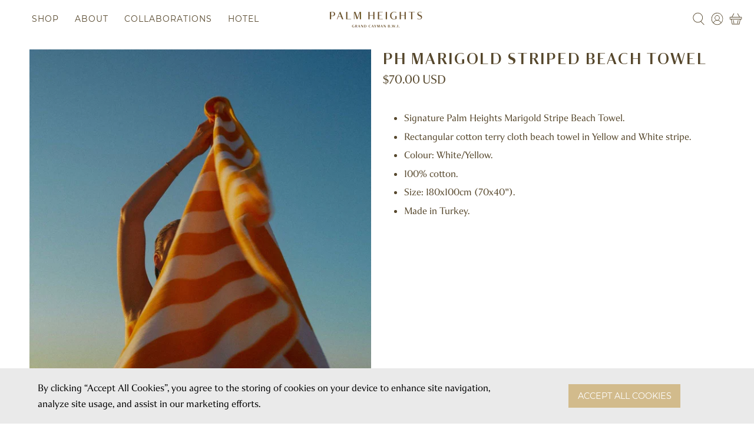

--- FILE ---
content_type: text/css;charset=utf-8
request_url: https://use.typekit.net/uju5zfu.css
body_size: 580
content:
/*
 * The Typekit service used to deliver this font or fonts for use on websites
 * is provided by Adobe and is subject to these Terms of Use
 * http://www.adobe.com/products/eulas/tou_typekit. For font license
 * information, see the list below.
 *
 * collier:
 *   - http://typekit.com/eulas/00000000000000007735ce9b
 * collier-black:
 *   - http://typekit.com/eulas/00000000000000007735ce70
 *   - http://typekit.com/eulas/00000000000000007735ce71
 *   - http://typekit.com/eulas/00000000000000007735ce74
 *   - http://typekit.com/eulas/00000000000000007735ce76
 *
 * © 2009-2026 Adobe Systems Incorporated. All Rights Reserved.
 */
/*{"last_published":"2023-06-30 13:20:53 UTC"}*/

@import url("https://p.typekit.net/p.css?s=1&k=uju5zfu&ht=tk&f=42350.42362.42363.42364.42365&a=8823903&app=typekit&e=css");

@font-face {
font-family:"collier";
src:url("https://use.typekit.net/af/970d54/00000000000000007735ce9b/30/l?primer=7cdcb44be4a7db8877ffa5c0007b8dd865b3bbc383831fe2ea177f62257a9191&fvd=n4&v=3") format("woff2"),url("https://use.typekit.net/af/970d54/00000000000000007735ce9b/30/d?primer=7cdcb44be4a7db8877ffa5c0007b8dd865b3bbc383831fe2ea177f62257a9191&fvd=n4&v=3") format("woff"),url("https://use.typekit.net/af/970d54/00000000000000007735ce9b/30/a?primer=7cdcb44be4a7db8877ffa5c0007b8dd865b3bbc383831fe2ea177f62257a9191&fvd=n4&v=3") format("opentype");
font-display:auto;font-style:normal;font-weight:400;font-stretch:normal;
}

@font-face {
font-family:"collier-black";
src:url("https://use.typekit.net/af/4318bf/00000000000000007735ce70/30/l?primer=7cdcb44be4a7db8877ffa5c0007b8dd865b3bbc383831fe2ea177f62257a9191&fvd=n6&v=3") format("woff2"),url("https://use.typekit.net/af/4318bf/00000000000000007735ce70/30/d?primer=7cdcb44be4a7db8877ffa5c0007b8dd865b3bbc383831fe2ea177f62257a9191&fvd=n6&v=3") format("woff"),url("https://use.typekit.net/af/4318bf/00000000000000007735ce70/30/a?primer=7cdcb44be4a7db8877ffa5c0007b8dd865b3bbc383831fe2ea177f62257a9191&fvd=n6&v=3") format("opentype");
font-display:auto;font-style:normal;font-weight:600;font-stretch:normal;
}

@font-face {
font-family:"collier-black";
src:url("https://use.typekit.net/af/d48b6e/00000000000000007735ce71/30/l?primer=7cdcb44be4a7db8877ffa5c0007b8dd865b3bbc383831fe2ea177f62257a9191&fvd=i6&v=3") format("woff2"),url("https://use.typekit.net/af/d48b6e/00000000000000007735ce71/30/d?primer=7cdcb44be4a7db8877ffa5c0007b8dd865b3bbc383831fe2ea177f62257a9191&fvd=i6&v=3") format("woff"),url("https://use.typekit.net/af/d48b6e/00000000000000007735ce71/30/a?primer=7cdcb44be4a7db8877ffa5c0007b8dd865b3bbc383831fe2ea177f62257a9191&fvd=i6&v=3") format("opentype");
font-display:auto;font-style:italic;font-weight:600;font-stretch:normal;
}

@font-face {
font-family:"collier-black";
src:url("https://use.typekit.net/af/371938/00000000000000007735ce74/30/l?primer=7cdcb44be4a7db8877ffa5c0007b8dd865b3bbc383831fe2ea177f62257a9191&fvd=i7&v=3") format("woff2"),url("https://use.typekit.net/af/371938/00000000000000007735ce74/30/d?primer=7cdcb44be4a7db8877ffa5c0007b8dd865b3bbc383831fe2ea177f62257a9191&fvd=i7&v=3") format("woff"),url("https://use.typekit.net/af/371938/00000000000000007735ce74/30/a?primer=7cdcb44be4a7db8877ffa5c0007b8dd865b3bbc383831fe2ea177f62257a9191&fvd=i7&v=3") format("opentype");
font-display:auto;font-style:italic;font-weight:700;font-stretch:normal;
}

@font-face {
font-family:"collier-black";
src:url("https://use.typekit.net/af/647b3c/00000000000000007735ce76/30/l?primer=7cdcb44be4a7db8877ffa5c0007b8dd865b3bbc383831fe2ea177f62257a9191&fvd=n7&v=3") format("woff2"),url("https://use.typekit.net/af/647b3c/00000000000000007735ce76/30/d?primer=7cdcb44be4a7db8877ffa5c0007b8dd865b3bbc383831fe2ea177f62257a9191&fvd=n7&v=3") format("woff"),url("https://use.typekit.net/af/647b3c/00000000000000007735ce76/30/a?primer=7cdcb44be4a7db8877ffa5c0007b8dd865b3bbc383831fe2ea177f62257a9191&fvd=n7&v=3") format("opentype");
font-display:auto;font-style:normal;font-weight:700;font-stretch:normal;
}

.tk-collier { font-family: "collier",sans-serif; }
.tk-collier-black { font-family: "collier-black",sans-serif; }


--- FILE ---
content_type: text/css
request_url: https://palmheights.store/cdn/shop/t/21/assets/custom-style.css?v=126269785894392418691705465271
body_size: 935
content:
@charset "UTF-8";@font-face{font-family:Darby Sans Poster Web;src:url(//palmheights.store/cdn/shop/files/DarbySansPoster-Bold.ttf?v=12489658578900949553) format("truetype")}#fsb_bar{font-family:Collier!important}h1,h2,h3,h4,h5,h6,.title{font-family:Darby Sans Poster Web!important;letter-spacing:.15rem!important;text-transform:uppercase;line-height:1.5}body{font-family:Collier!important;line-height:1.5}.header,.mobile-header{background:transparent}#currency-list-footer__selector-form--mobile{display:none}.surface-pick-up-embed__modal-btn{display:none;height:0;width:0;visibility:hidden;z-index:-9999}.surface-pick-up-embed__location-availability{font-family:Collier!important;letter-spacing:normal!important}.header__icons--sticky{visibility:visible;opacity:1}.image-element__wrap.mt-image{background:transparent!important;height:auto}.mt-image.large img{height:auto}.mt-image.x-medium img{width:60%;height:auto}.mt-image.medium img{width:80%;height:auto}.mt-image.small img{width:50%;height:auto}.y-position-center,.y-position-bottom,.y-position-top{display:flex;flex-direction:column;width:100%}.x-position-right .mt-image-small img{margin-left:50%;margin-right:0}.x-position-right .mt-image-medium img{margin-left:25%;margin-right:0}.x-position-right .mt-image-x-medium img{margin-left:35%;margin-right:0}.x-position-left .mt-image-small img{margin-left:0;margin-right:50%}.x-position-left .mt-image-medium img{margin-left:0;margin-right:25%}.x-position-left .mt-image-x-medium img{margin-left:0;margin-right:35%}.x-position-center{margin:auto}.mt-flex-column-center{align-self:center}.mt-flex-column-top{align-self:start}.mt-flex-column-bottom{align-self:end}.mt-image-caption h3{padding-top:20px;padding-bottom:0;font-size:20px}.mt-image-caption .image-with-text__text p{padding-top:20px;padding-bottom:0;font-weight:400;font-size:18px}.mt-heading-center{text-align:center}.mt-heading-left{text-align:left}.mt-heading-right{text-align:right}.mt-description-center{text-align:center}.mt-description-left{text-align:left}.mt-description-right{text-align:right}body.index{background:#ffc600}.offset-left-100 .image-with-text__image-column:nth-child(1){margin-top:-100px}.offset-left-200 .image-with-text__image-column:nth-child(1){margin-top:-200px}.offset-left-300 .image-with-text__image-column:nth-child(1){margin-top:-300px}.offset-left-350 .image-with-text__image-column:nth-child(1){margin-top:-350px}.offset-left-400 .image-with-text__image-column:nth-child(1){margin-top:-400px}.offset-right-100 .image-with-text__image-column:nth-child(2){margin-top:-100px}.offset-right-200 .image-with-text__image-column:nth-child(2){margin-top:-200px}.offset-right-300 .image-with-text__image-column:nth-child(2){margin-top:-300px}.offset-right-350 .image-with-text__image-column:nth-child(2){margin-top:-350px}.offset-right-400 .image-with-text__image-column:nth-child(2){margin-top:-400px}.offset-both-100 .image-with-text__image-column{margin-top:-100px}.offset-both-200 .image-with-text__image-column{margin-top:-200px}.offset-both-300 .image-with-text__image-column{margin-top:-300px}.offset-both-350 .image-with-text__image-column{margin-top:-350px}.offset-both-400 .image-with-text__image-column{margin-top:-400px}.offset-right-plus-100 .image-with-text__image-column:nth-child(2){margin-top:100px}.offset-right-plus-200 .image-with-text__image-column:nth-child(2){margin-top:200px}.offset-right-plus-300 .image-with-text__image-column:nth-child(2){margin-top:300px}.offset-right-plus-350 .image-with-text__image-column:nth-child(2){margin-top:350px}.offset-right-plus-400 .image-with-text__image-column:nth-child(2){margin-top:400px}.offset-left-plus-100 .image-with-text__image-column:nth-child(1){margin-top:100px}.offset-left-plus-200 .image-with-text__image-column:nth-child(1){margin-top:200px}.offset-left-plus-300 .image-with-text__image-column:nth-child(1){margin-top:300px}.offset-left-plus-350 .image-with-text__image-column:nth-child(1){margin-top:350px}.offset-left-plus-400 .image-with-text__image-column:nth-child(1){margin-top:400px}.offset-both-plus-100 .image-with-text__image-column{margin-top:100px}.offset-both-plus-200 .image-with-text__image-column{margin-top:200px}.offset-both-plus-300 .image-with-text__image-column{margin-top:300px}.offset-both-plus-350 .image-with-text__image-column{margin-top:350px}.offset-both-plus-400 .image-with-text__image-column{margin-top:400px}.push-down-left-150 .image-with-text__image-column:nth-child(1) .mt-container{margin-top:150px}.push-down-right-150 .image-with-text__image-column:nth-child(2) .mt-container{margin-top:150px}.image-with-text .section{margin-bottom:40px}.mt-container .placeholder-svg{display:none}.eapps-instagram-feed-title-container{display:none;visibility:hidden;height:0;width:0;z-index:0}.custom-instagram-feed{padding-top:40px!important;padding-bottom:40px!important;background:#fff!important}.custom-instagram-feed .section{padding-bottom:20px!important}.custom-instagram-container{margin-bottom:20px}.custom-instagram-username .image-with-text__text{text-align:right}.custom-instagram-username.one-half .image-with-text__text a{display:inline-block}.custom-instagram-container{display:flex;align-content:center;align-items:baseline}.newsletter-container{justify-content:none!important}.custom-newsletter{background:#fff}.custom-newsletter .newsletter__heading,.newsletter-form .field{margin-bottom:0}#newsletter_form{align-self:center}.custom-newsletter .newsletter__wrapper.custom_newsletter_form{display:flex;align-items:center}.custom-newsletter .newsletter-form__wrapper,.custom-newsletter .newsletter-form{width:100%}.custom-newsletter .newsletter-form input[type=email]{border-width:1px 0px 1px 1px;border-style:solid;border-color:#000}.custom-newsletter .newsletter-form .field .control{width:100%}.button--primary,.index a.button--primary.button,.index .button{font-size:.8rem!important;height:2.25rem!important}.newsletter__wrapper.one-half{width:calc(50% - 35px)}.custom-newsletter label{display:none;visibility:hidden;height:0;width:0;z-index:0}.custom-newsletter .newsletter__wrapper{padding:0 40px}.custom-newsletter .newsletter-section{margin-bottom:0;background:transparent!important}#template-index{padding-top:40px}.block__text-with-button a{margin-top:20px}.block__text-with-button{padding-right:50px}.footer--classic{background:#fff}.footer__content{border-top:none!important;border-bottom:none!important}.heading-divider.heading-divider--short{display:none;visibility:hidden;height:0;width:0;z-index:0}.page-about{background:#f3e8da}.page-about .button--primary,.page-about a.button--primary.button,.page-about .button{font-size:.8rem!important;height:2.25rem!important}.page-collaborations{background:#d5ba8c}.page-collaborations .heading-wrapper{margin-bottom:0}.page-collaborations .page-main{padding-bottom:0!important}.cart-page__title.title{display:none;visibility:hidden;height:0;width:0;z-index:0}@media only screen and (min-width:429px) and (max-width:798px){.offset-right-400 .image-with-text__image-column:nth-child(2){margin-top:-300px}.image-with-text__image-column{height:auto}.medium-down--sixteen,.medium-down--one-whole{width:calc(50% - 20px)}.image-with-text__text-column{width:100%!important}.newsletter__wrapper{width:100%;max-width:100%}.newsletter-container{display:block}.custom-newsletter .newsletter__wrapper{padding:0}.block__text-with-button{width:100%;text-align:center;margin-bottom:40px}.footer__block.one-sixth{width:33.33%;margin-left:0;margin-right:0}}@media only screen and (max-width:428px){.image-with-text__image-column,.image-with-text__image-column .mt-container{margin-top:0!important}.image-with-text__image-column{height:auto}.mt-image-caption h3,.mt-image-caption .image-with-text__text p{text-align:center}.mt-image-with-text-section .section{margin-bottom:0}.mt-image-with-text-section .section .container .image-with-text__image-column:nth-child(1){margin-bottom:40px}.x-position-right .mt-image-medium img,.page-collaborations .x-position-right .mt-image-x-medium img{margin:auto!important}.mt-no-image{margin-bottom:0!important}.x-position-right .mt-image-small img{margin-left:auto;margin-right:auto}.mt-image-with-text-section .section.no-margin-bottom .container .image-with-text__image-column:nth-child(1){margin-bottom:0}.x-position-left .mt-image-medium img{margin-left:auto;margin-right:auto}.custom-instagram-container{text-align:center}.newsletter-container{display:block}.custom-newsletter .newsletter__heading{font-size:20px;text-align:center}.newsletter__subheading.newsletter__text{text-align:center}.custom-newsletter .newsletter-form input[type=email]{height:40.5px;border-bottom:0;border-right:solid 1px}.footer__heading{text-align:center;text-transform:uppercase}.footer__block{text-align:center}.block__text-with-button{padding-right:0}.footer__block .social-icons{max-width:80px;margin:auto}footer .footer__block:nth-child(3) .has-padding-bottom{padding-bottom:0}}
/*# sourceMappingURL=/cdn/shop/t/21/assets/custom-style.css.map?v=126269785894392418691705465271 */


--- FILE ---
content_type: text/javascript; charset=utf-8
request_url: https://palmheights.store/products/marigold-stripe-beach-towel.js
body_size: 361
content:
{"id":5421965410348,"title":"PH Marigold Striped Beach Towel","handle":"marigold-stripe-beach-towel","description":"\u003cul\u003e\n\u003cli\u003eSignature Palm Heights Marigold Stripe Beach Towel.\u003c\/li\u003e\n\u003cli\u003eRectangular cotton terry cloth beach towel in Yellow and White stripe.\u003c\/li\u003e\n\u003cli\u003eColour: White\/Yellow.\u003c\/li\u003e\n\u003cli\u003e100% cotton.\u003c\/li\u003e\n\u003cli\u003eSize: 180x100cm (70x40\").\u003cbr\u003e\n\u003c\/li\u003e\n\u003cli\u003eMade in Turkey.\u003c\/li\u003e\n\u003c\/ul\u003e","published_at":"2020-11-13T10:07:24+00:00","created_at":"2020-11-13T10:07:24+00:00","vendor":"PalmHeights","type":"","tags":[],"price":7000,"price_min":7000,"price_max":7000,"available":false,"price_varies":false,"compare_at_price":null,"compare_at_price_min":0,"compare_at_price_max":0,"compare_at_price_varies":false,"variants":[{"id":34727352762412,"title":"Default Title","option1":"Default Title","option2":null,"option3":null,"sku":"","requires_shipping":true,"taxable":true,"featured_image":null,"available":false,"name":"PH Marigold Striped Beach Towel","public_title":null,"options":["Default Title"],"price":7000,"weight":907,"compare_at_price":null,"inventory_management":"shopify","barcode":"","requires_selling_plan":false,"selling_plan_allocations":[]}],"images":["\/\/cdn.shopify.com\/s\/files\/1\/0328\/6849\/9500\/products\/PH-stripe-beach-towel_264442e1-1c97-472a-a1cf-0b36d809fbd9.jpg?v=1605697656"],"featured_image":"\/\/cdn.shopify.com\/s\/files\/1\/0328\/6849\/9500\/products\/PH-stripe-beach-towel_264442e1-1c97-472a-a1cf-0b36d809fbd9.jpg?v=1605697656","options":[{"name":"Title","position":1,"values":["Default Title"]}],"url":"\/products\/marigold-stripe-beach-towel","media":[{"alt":"Palm Heights yellow white striped cotton towel","id":9575317635116,"position":1,"preview_image":{"aspect_ratio":0.75,"height":1600,"width":1200,"src":"https:\/\/cdn.shopify.com\/s\/files\/1\/0328\/6849\/9500\/products\/PH-stripe-beach-towel_264442e1-1c97-472a-a1cf-0b36d809fbd9.jpg?v=1605697656"},"aspect_ratio":0.75,"height":1600,"media_type":"image","src":"https:\/\/cdn.shopify.com\/s\/files\/1\/0328\/6849\/9500\/products\/PH-stripe-beach-towel_264442e1-1c97-472a-a1cf-0b36d809fbd9.jpg?v=1605697656","width":1200}],"requires_selling_plan":false,"selling_plan_groups":[]}